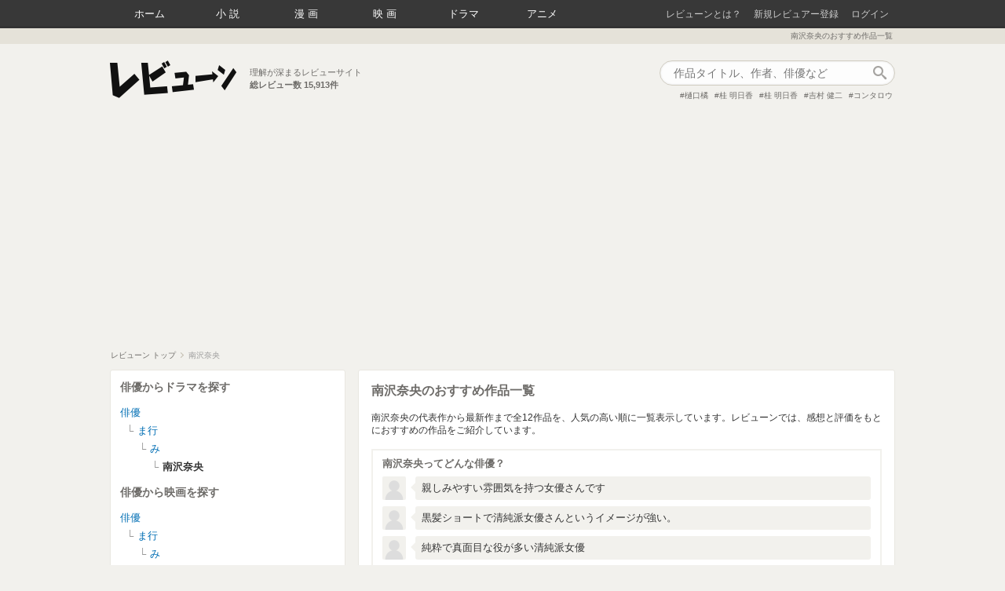

--- FILE ---
content_type: text/html; charset=utf-8
request_url: https://reviewne.jp/people/137
body_size: 17836
content:
<!DOCTYPE html><html lang="ja"><head><meta content="text/html; charset=utf-8" http-equiv="Content-Type" />
<script type="text/javascript">window.NREUM||(NREUM={});NREUM.info={"beacon":"bam.nr-data.net","errorBeacon":"bam.nr-data.net","licenseKey":"69830d3781","applicationID":"7536326","transactionName":"cloNEBdWXlQGRUkHWF9BBgoRSh1RDVMDHA==","queueTime":0,"applicationTime":731,"agent":""}</script>
<script type="text/javascript">(window.NREUM||(NREUM={})).init={ajax:{deny_list:["bam.nr-data.net"]}};(window.NREUM||(NREUM={})).loader_config={licenseKey:"69830d3781",applicationID:"7536326",browserID:"7536333"};;/*! For license information please see nr-loader-rum-1.302.0.min.js.LICENSE.txt */
(()=>{var e,t,r={122:(e,t,r)=>{"use strict";r.d(t,{a:()=>i});var n=r(944);function i(e,t){try{if(!e||"object"!=typeof e)return(0,n.R)(3);if(!t||"object"!=typeof t)return(0,n.R)(4);const r=Object.create(Object.getPrototypeOf(t),Object.getOwnPropertyDescriptors(t)),a=0===Object.keys(r).length?e:r;for(let o in a)if(void 0!==e[o])try{if(null===e[o]){r[o]=null;continue}Array.isArray(e[o])&&Array.isArray(t[o])?r[o]=Array.from(new Set([...e[o],...t[o]])):"object"==typeof e[o]&&"object"==typeof t[o]?r[o]=i(e[o],t[o]):r[o]=e[o]}catch(e){r[o]||(0,n.R)(1,e)}return r}catch(e){(0,n.R)(2,e)}}},154:(e,t,r)=>{"use strict";r.d(t,{OF:()=>c,RI:()=>i,WN:()=>u,bv:()=>a,gm:()=>o,mw:()=>s,sb:()=>d});var n=r(863);const i="undefined"!=typeof window&&!!window.document,a="undefined"!=typeof WorkerGlobalScope&&("undefined"!=typeof self&&self instanceof WorkerGlobalScope&&self.navigator instanceof WorkerNavigator||"undefined"!=typeof globalThis&&globalThis instanceof WorkerGlobalScope&&globalThis.navigator instanceof WorkerNavigator),o=i?window:"undefined"!=typeof WorkerGlobalScope&&("undefined"!=typeof self&&self instanceof WorkerGlobalScope&&self||"undefined"!=typeof globalThis&&globalThis instanceof WorkerGlobalScope&&globalThis),s=Boolean("hidden"===o?.document?.visibilityState),c=/iPad|iPhone|iPod/.test(o.navigator?.userAgent),d=c&&"undefined"==typeof SharedWorker,u=((()=>{const e=o.navigator?.userAgent?.match(/Firefox[/\s](\d+\.\d+)/);Array.isArray(e)&&e.length>=2&&e[1]})(),Date.now()-(0,n.t)())},163:(e,t,r)=>{"use strict";r.d(t,{j:()=>T});var n=r(384),i=r(741);var a=r(555);r(860).K7.genericEvents;const o="experimental.resources",s="register",c=e=>{if(!e||"string"!=typeof e)return!1;try{document.createDocumentFragment().querySelector(e)}catch{return!1}return!0};var d=r(614),u=r(944),l=r(122);const f="[data-nr-mask]",g=e=>(0,l.a)(e,(()=>{const e={feature_flags:[],experimental:{allow_registered_children:!1,resources:!1},mask_selector:"*",block_selector:"[data-nr-block]",mask_input_options:{color:!1,date:!1,"datetime-local":!1,email:!1,month:!1,number:!1,range:!1,search:!1,tel:!1,text:!1,time:!1,url:!1,week:!1,textarea:!1,select:!1,password:!0}};return{ajax:{deny_list:void 0,block_internal:!0,enabled:!0,autoStart:!0},api:{get allow_registered_children(){return e.feature_flags.includes(s)||e.experimental.allow_registered_children},set allow_registered_children(t){e.experimental.allow_registered_children=t},duplicate_registered_data:!1},distributed_tracing:{enabled:void 0,exclude_newrelic_header:void 0,cors_use_newrelic_header:void 0,cors_use_tracecontext_headers:void 0,allowed_origins:void 0},get feature_flags(){return e.feature_flags},set feature_flags(t){e.feature_flags=t},generic_events:{enabled:!0,autoStart:!0},harvest:{interval:30},jserrors:{enabled:!0,autoStart:!0},logging:{enabled:!0,autoStart:!0},metrics:{enabled:!0,autoStart:!0},obfuscate:void 0,page_action:{enabled:!0},page_view_event:{enabled:!0,autoStart:!0},page_view_timing:{enabled:!0,autoStart:!0},performance:{capture_marks:!1,capture_measures:!1,capture_detail:!0,resources:{get enabled(){return e.feature_flags.includes(o)||e.experimental.resources},set enabled(t){e.experimental.resources=t},asset_types:[],first_party_domains:[],ignore_newrelic:!0}},privacy:{cookies_enabled:!0},proxy:{assets:void 0,beacon:void 0},session:{expiresMs:d.wk,inactiveMs:d.BB},session_replay:{autoStart:!0,enabled:!1,preload:!1,sampling_rate:10,error_sampling_rate:100,collect_fonts:!1,inline_images:!1,fix_stylesheets:!0,mask_all_inputs:!0,get mask_text_selector(){return e.mask_selector},set mask_text_selector(t){c(t)?e.mask_selector="".concat(t,",").concat(f):""===t||null===t?e.mask_selector=f:(0,u.R)(5,t)},get block_class(){return"nr-block"},get ignore_class(){return"nr-ignore"},get mask_text_class(){return"nr-mask"},get block_selector(){return e.block_selector},set block_selector(t){c(t)?e.block_selector+=",".concat(t):""!==t&&(0,u.R)(6,t)},get mask_input_options(){return e.mask_input_options},set mask_input_options(t){t&&"object"==typeof t?e.mask_input_options={...t,password:!0}:(0,u.R)(7,t)}},session_trace:{enabled:!0,autoStart:!0},soft_navigations:{enabled:!0,autoStart:!0},spa:{enabled:!0,autoStart:!0},ssl:void 0,user_actions:{enabled:!0,elementAttributes:["id","className","tagName","type"]}}})());var p=r(154),m=r(324);let h=0;const v={buildEnv:m.F3,distMethod:m.Xs,version:m.xv,originTime:p.WN},b={appMetadata:{},customTransaction:void 0,denyList:void 0,disabled:!1,harvester:void 0,isolatedBacklog:!1,isRecording:!1,loaderType:void 0,maxBytes:3e4,obfuscator:void 0,onerror:void 0,ptid:void 0,releaseIds:{},session:void 0,timeKeeper:void 0,registeredEntities:[],jsAttributesMetadata:{bytes:0},get harvestCount(){return++h}},y=e=>{const t=(0,l.a)(e,b),r=Object.keys(v).reduce((e,t)=>(e[t]={value:v[t],writable:!1,configurable:!0,enumerable:!0},e),{});return Object.defineProperties(t,r)};var _=r(701);const w=e=>{const t=e.startsWith("http");e+="/",r.p=t?e:"https://"+e};var x=r(836),k=r(241);const S={accountID:void 0,trustKey:void 0,agentID:void 0,licenseKey:void 0,applicationID:void 0,xpid:void 0},A=e=>(0,l.a)(e,S),R=new Set;function T(e,t={},r,o){let{init:s,info:c,loader_config:d,runtime:u={},exposed:l=!0}=t;if(!c){const e=(0,n.pV)();s=e.init,c=e.info,d=e.loader_config}e.init=g(s||{}),e.loader_config=A(d||{}),c.jsAttributes??={},p.bv&&(c.jsAttributes.isWorker=!0),e.info=(0,a.D)(c);const f=e.init,m=[c.beacon,c.errorBeacon];R.has(e.agentIdentifier)||(f.proxy.assets&&(w(f.proxy.assets),m.push(f.proxy.assets)),f.proxy.beacon&&m.push(f.proxy.beacon),e.beacons=[...m],function(e){const t=(0,n.pV)();Object.getOwnPropertyNames(i.W.prototype).forEach(r=>{const n=i.W.prototype[r];if("function"!=typeof n||"constructor"===n)return;let a=t[r];e[r]&&!1!==e.exposed&&"micro-agent"!==e.runtime?.loaderType&&(t[r]=(...t)=>{const n=e[r](...t);return a?a(...t):n})})}(e),(0,n.US)("activatedFeatures",_.B),e.runSoftNavOverSpa&&=!0===f.soft_navigations.enabled&&f.feature_flags.includes("soft_nav")),u.denyList=[...f.ajax.deny_list||[],...f.ajax.block_internal?m:[]],u.ptid=e.agentIdentifier,u.loaderType=r,e.runtime=y(u),R.has(e.agentIdentifier)||(e.ee=x.ee.get(e.agentIdentifier),e.exposed=l,(0,k.W)({agentIdentifier:e.agentIdentifier,drained:!!_.B?.[e.agentIdentifier],type:"lifecycle",name:"initialize",feature:void 0,data:e.config})),R.add(e.agentIdentifier)}},234:(e,t,r)=>{"use strict";r.d(t,{W:()=>a});var n=r(836),i=r(687);class a{constructor(e,t){this.agentIdentifier=e,this.ee=n.ee.get(e),this.featureName=t,this.blocked=!1}deregisterDrain(){(0,i.x3)(this.agentIdentifier,this.featureName)}}},241:(e,t,r)=>{"use strict";r.d(t,{W:()=>a});var n=r(154);const i="newrelic";function a(e={}){try{n.gm.dispatchEvent(new CustomEvent(i,{detail:e}))}catch(e){}}},261:(e,t,r)=>{"use strict";r.d(t,{$9:()=>d,BL:()=>s,CH:()=>g,Dl:()=>_,Fw:()=>y,PA:()=>h,Pl:()=>n,Tb:()=>l,U2:()=>a,V1:()=>k,Wb:()=>x,bt:()=>b,cD:()=>v,d3:()=>w,dT:()=>c,eY:()=>p,fF:()=>f,hG:()=>i,k6:()=>o,nb:()=>m,o5:()=>u});const n="api-",i="addPageAction",a="addToTrace",o="addRelease",s="finished",c="interaction",d="log",u="noticeError",l="pauseReplay",f="recordCustomEvent",g="recordReplay",p="register",m="setApplicationVersion",h="setCurrentRouteName",v="setCustomAttribute",b="setErrorHandler",y="setPageViewName",_="setUserId",w="start",x="wrapLogger",k="measure"},289:(e,t,r)=>{"use strict";r.d(t,{GG:()=>a,Qr:()=>s,sB:()=>o});var n=r(878);function i(){return"undefined"==typeof document||"complete"===document.readyState}function a(e,t){if(i())return e();(0,n.sp)("load",e,t)}function o(e){if(i())return e();(0,n.DD)("DOMContentLoaded",e)}function s(e){if(i())return e();(0,n.sp)("popstate",e)}},324:(e,t,r)=>{"use strict";r.d(t,{F3:()=>i,Xs:()=>a,xv:()=>n});const n="1.302.0",i="PROD",a="CDN"},374:(e,t,r)=>{r.nc=(()=>{try{return document?.currentScript?.nonce}catch(e){}return""})()},384:(e,t,r)=>{"use strict";r.d(t,{NT:()=>o,US:()=>u,Zm:()=>s,bQ:()=>d,dV:()=>c,pV:()=>l});var n=r(154),i=r(863),a=r(910);const o={beacon:"bam.nr-data.net",errorBeacon:"bam.nr-data.net"};function s(){return n.gm.NREUM||(n.gm.NREUM={}),void 0===n.gm.newrelic&&(n.gm.newrelic=n.gm.NREUM),n.gm.NREUM}function c(){let e=s();return e.o||(e.o={ST:n.gm.setTimeout,SI:n.gm.setImmediate||n.gm.setInterval,CT:n.gm.clearTimeout,XHR:n.gm.XMLHttpRequest,REQ:n.gm.Request,EV:n.gm.Event,PR:n.gm.Promise,MO:n.gm.MutationObserver,FETCH:n.gm.fetch,WS:n.gm.WebSocket},(0,a.i)(...Object.values(e.o))),e}function d(e,t){let r=s();r.initializedAgents??={},t.initializedAt={ms:(0,i.t)(),date:new Date},r.initializedAgents[e]=t}function u(e,t){s()[e]=t}function l(){return function(){let e=s();const t=e.info||{};e.info={beacon:o.beacon,errorBeacon:o.errorBeacon,...t}}(),function(){let e=s();const t=e.init||{};e.init={...t}}(),c(),function(){let e=s();const t=e.loader_config||{};e.loader_config={...t}}(),s()}},389:(e,t,r)=>{"use strict";function n(e,t=500,r={}){const n=r?.leading||!1;let i;return(...r)=>{n&&void 0===i&&(e.apply(this,r),i=setTimeout(()=>{i=clearTimeout(i)},t)),n||(clearTimeout(i),i=setTimeout(()=>{e.apply(this,r)},t))}}function i(e){let t=!1;return(...r)=>{t||(t=!0,e.apply(this,r))}}r.d(t,{J:()=>i,s:()=>n})},555:(e,t,r)=>{"use strict";r.d(t,{D:()=>s,f:()=>o});var n=r(384),i=r(122);const a={beacon:n.NT.beacon,errorBeacon:n.NT.errorBeacon,licenseKey:void 0,applicationID:void 0,sa:void 0,queueTime:void 0,applicationTime:void 0,ttGuid:void 0,user:void 0,account:void 0,product:void 0,extra:void 0,jsAttributes:{},userAttributes:void 0,atts:void 0,transactionName:void 0,tNamePlain:void 0};function o(e){try{return!!e.licenseKey&&!!e.errorBeacon&&!!e.applicationID}catch(e){return!1}}const s=e=>(0,i.a)(e,a)},566:(e,t,r)=>{"use strict";r.d(t,{LA:()=>s,bz:()=>o});var n=r(154);const i="xxxxxxxx-xxxx-4xxx-yxxx-xxxxxxxxxxxx";function a(e,t){return e?15&e[t]:16*Math.random()|0}function o(){const e=n.gm?.crypto||n.gm?.msCrypto;let t,r=0;return e&&e.getRandomValues&&(t=e.getRandomValues(new Uint8Array(30))),i.split("").map(e=>"x"===e?a(t,r++).toString(16):"y"===e?(3&a()|8).toString(16):e).join("")}function s(e){const t=n.gm?.crypto||n.gm?.msCrypto;let r,i=0;t&&t.getRandomValues&&(r=t.getRandomValues(new Uint8Array(e)));const o=[];for(var s=0;s<e;s++)o.push(a(r,i++).toString(16));return o.join("")}},606:(e,t,r)=>{"use strict";r.d(t,{i:()=>a});var n=r(908);a.on=o;var i=a.handlers={};function a(e,t,r,a){o(a||n.d,i,e,t,r)}function o(e,t,r,i,a){a||(a="feature"),e||(e=n.d);var o=t[a]=t[a]||{};(o[r]=o[r]||[]).push([e,i])}},607:(e,t,r)=>{"use strict";r.d(t,{W:()=>n});const n=(0,r(566).bz)()},614:(e,t,r)=>{"use strict";r.d(t,{BB:()=>o,H3:()=>n,g:()=>d,iL:()=>c,tS:()=>s,uh:()=>i,wk:()=>a});const n="NRBA",i="SESSION",a=144e5,o=18e5,s={STARTED:"session-started",PAUSE:"session-pause",RESET:"session-reset",RESUME:"session-resume",UPDATE:"session-update"},c={SAME_TAB:"same-tab",CROSS_TAB:"cross-tab"},d={OFF:0,FULL:1,ERROR:2}},630:(e,t,r)=>{"use strict";r.d(t,{T:()=>n});const n=r(860).K7.pageViewEvent},646:(e,t,r)=>{"use strict";r.d(t,{y:()=>n});class n{constructor(e){this.contextId=e}}},687:(e,t,r)=>{"use strict";r.d(t,{Ak:()=>d,Ze:()=>f,x3:()=>u});var n=r(241),i=r(836),a=r(606),o=r(860),s=r(646);const c={};function d(e,t){const r={staged:!1,priority:o.P3[t]||0};l(e),c[e].get(t)||c[e].set(t,r)}function u(e,t){e&&c[e]&&(c[e].get(t)&&c[e].delete(t),p(e,t,!1),c[e].size&&g(e))}function l(e){if(!e)throw new Error("agentIdentifier required");c[e]||(c[e]=new Map)}function f(e="",t="feature",r=!1){if(l(e),!e||!c[e].get(t)||r)return p(e,t);c[e].get(t).staged=!0,g(e)}function g(e){const t=Array.from(c[e]);t.every(([e,t])=>t.staged)&&(t.sort((e,t)=>e[1].priority-t[1].priority),t.forEach(([t])=>{c[e].delete(t),p(e,t)}))}function p(e,t,r=!0){const o=e?i.ee.get(e):i.ee,c=a.i.handlers;if(!o.aborted&&o.backlog&&c){if((0,n.W)({agentIdentifier:e,type:"lifecycle",name:"drain",feature:t}),r){const e=o.backlog[t],r=c[t];if(r){for(let t=0;e&&t<e.length;++t)m(e[t],r);Object.entries(r).forEach(([e,t])=>{Object.values(t||{}).forEach(t=>{t[0]?.on&&t[0]?.context()instanceof s.y&&t[0].on(e,t[1])})})}}o.isolatedBacklog||delete c[t],o.backlog[t]=null,o.emit("drain-"+t,[])}}function m(e,t){var r=e[1];Object.values(t[r]||{}).forEach(t=>{var r=e[0];if(t[0]===r){var n=t[1],i=e[3],a=e[2];n.apply(i,a)}})}},699:(e,t,r)=>{"use strict";r.d(t,{It:()=>a,KC:()=>s,No:()=>i,qh:()=>o});var n=r(860);const i=16e3,a=1e6,o="SESSION_ERROR",s={[n.K7.logging]:!0,[n.K7.genericEvents]:!1,[n.K7.jserrors]:!1,[n.K7.ajax]:!1}},701:(e,t,r)=>{"use strict";r.d(t,{B:()=>a,t:()=>o});var n=r(241);const i=new Set,a={};function o(e,t){const r=t.agentIdentifier;a[r]??={},e&&"object"==typeof e&&(i.has(r)||(t.ee.emit("rumresp",[e]),a[r]=e,i.add(r),(0,n.W)({agentIdentifier:r,loaded:!0,drained:!0,type:"lifecycle",name:"load",feature:void 0,data:e})))}},741:(e,t,r)=>{"use strict";r.d(t,{W:()=>a});var n=r(944),i=r(261);class a{#e(e,...t){if(this[e]!==a.prototype[e])return this[e](...t);(0,n.R)(35,e)}addPageAction(e,t){return this.#e(i.hG,e,t)}register(e){return this.#e(i.eY,e)}recordCustomEvent(e,t){return this.#e(i.fF,e,t)}setPageViewName(e,t){return this.#e(i.Fw,e,t)}setCustomAttribute(e,t,r){return this.#e(i.cD,e,t,r)}noticeError(e,t){return this.#e(i.o5,e,t)}setUserId(e){return this.#e(i.Dl,e)}setApplicationVersion(e){return this.#e(i.nb,e)}setErrorHandler(e){return this.#e(i.bt,e)}addRelease(e,t){return this.#e(i.k6,e,t)}log(e,t){return this.#e(i.$9,e,t)}start(){return this.#e(i.d3)}finished(e){return this.#e(i.BL,e)}recordReplay(){return this.#e(i.CH)}pauseReplay(){return this.#e(i.Tb)}addToTrace(e){return this.#e(i.U2,e)}setCurrentRouteName(e){return this.#e(i.PA,e)}interaction(e){return this.#e(i.dT,e)}wrapLogger(e,t,r){return this.#e(i.Wb,e,t,r)}measure(e,t){return this.#e(i.V1,e,t)}}},773:(e,t,r)=>{"use strict";r.d(t,{z_:()=>a,XG:()=>s,TZ:()=>n,rs:()=>i,xV:()=>o});r(154),r(566),r(384);const n=r(860).K7.metrics,i="sm",a="cm",o="storeSupportabilityMetrics",s="storeEventMetrics"},782:(e,t,r)=>{"use strict";r.d(t,{T:()=>n});const n=r(860).K7.pageViewTiming},836:(e,t,r)=>{"use strict";r.d(t,{P:()=>s,ee:()=>c});var n=r(384),i=r(990),a=r(646),o=r(607);const s="nr@context:".concat(o.W),c=function e(t,r){var n={},o={},u={},l=!1;try{l=16===r.length&&d.initializedAgents?.[r]?.runtime.isolatedBacklog}catch(e){}var f={on:p,addEventListener:p,removeEventListener:function(e,t){var r=n[e];if(!r)return;for(var i=0;i<r.length;i++)r[i]===t&&r.splice(i,1)},emit:function(e,r,n,i,a){!1!==a&&(a=!0);if(c.aborted&&!i)return;t&&a&&t.emit(e,r,n);var s=g(n);m(e).forEach(e=>{e.apply(s,r)});var d=v()[o[e]];d&&d.push([f,e,r,s]);return s},get:h,listeners:m,context:g,buffer:function(e,t){const r=v();if(t=t||"feature",f.aborted)return;Object.entries(e||{}).forEach(([e,n])=>{o[n]=t,t in r||(r[t]=[])})},abort:function(){f._aborted=!0,Object.keys(f.backlog).forEach(e=>{delete f.backlog[e]})},isBuffering:function(e){return!!v()[o[e]]},debugId:r,backlog:l?{}:t&&"object"==typeof t.backlog?t.backlog:{},isolatedBacklog:l};return Object.defineProperty(f,"aborted",{get:()=>{let e=f._aborted||!1;return e||(t&&(e=t.aborted),e)}}),f;function g(e){return e&&e instanceof a.y?e:e?(0,i.I)(e,s,()=>new a.y(s)):new a.y(s)}function p(e,t){n[e]=m(e).concat(t)}function m(e){return n[e]||[]}function h(t){return u[t]=u[t]||e(f,t)}function v(){return f.backlog}}(void 0,"globalEE"),d=(0,n.Zm)();d.ee||(d.ee=c)},843:(e,t,r)=>{"use strict";r.d(t,{u:()=>i});var n=r(878);function i(e,t=!1,r,i){(0,n.DD)("visibilitychange",function(){if(t)return void("hidden"===document.visibilityState&&e());e(document.visibilityState)},r,i)}},860:(e,t,r)=>{"use strict";r.d(t,{$J:()=>u,K7:()=>c,P3:()=>d,XX:()=>i,Yy:()=>s,df:()=>a,qY:()=>n,v4:()=>o});const n="events",i="jserrors",a="browser/blobs",o="rum",s="browser/logs",c={ajax:"ajax",genericEvents:"generic_events",jserrors:i,logging:"logging",metrics:"metrics",pageAction:"page_action",pageViewEvent:"page_view_event",pageViewTiming:"page_view_timing",sessionReplay:"session_replay",sessionTrace:"session_trace",softNav:"soft_navigations",spa:"spa"},d={[c.pageViewEvent]:1,[c.pageViewTiming]:2,[c.metrics]:3,[c.jserrors]:4,[c.spa]:5,[c.ajax]:6,[c.sessionTrace]:7,[c.softNav]:8,[c.sessionReplay]:9,[c.logging]:10,[c.genericEvents]:11},u={[c.pageViewEvent]:o,[c.pageViewTiming]:n,[c.ajax]:n,[c.spa]:n,[c.softNav]:n,[c.metrics]:i,[c.jserrors]:i,[c.sessionTrace]:a,[c.sessionReplay]:a,[c.logging]:s,[c.genericEvents]:"ins"}},863:(e,t,r)=>{"use strict";function n(){return Math.floor(performance.now())}r.d(t,{t:()=>n})},878:(e,t,r)=>{"use strict";function n(e,t){return{capture:e,passive:!1,signal:t}}function i(e,t,r=!1,i){window.addEventListener(e,t,n(r,i))}function a(e,t,r=!1,i){document.addEventListener(e,t,n(r,i))}r.d(t,{DD:()=>a,jT:()=>n,sp:()=>i})},908:(e,t,r)=>{"use strict";r.d(t,{d:()=>n,p:()=>i});var n=r(836).ee.get("handle");function i(e,t,r,i,a){a?(a.buffer([e],i),a.emit(e,t,r)):(n.buffer([e],i),n.emit(e,t,r))}},910:(e,t,r)=>{"use strict";r.d(t,{i:()=>a});var n=r(944);const i=new Map;function a(...e){return e.every(e=>{if(i.has(e))return i.get(e);const t="function"==typeof e&&e.toString().includes("[native code]");return t||(0,n.R)(64,e?.name||e?.toString()),i.set(e,t),t})}},944:(e,t,r)=>{"use strict";r.d(t,{R:()=>i});var n=r(241);function i(e,t){"function"==typeof console.debug&&(console.debug("New Relic Warning: https://github.com/newrelic/newrelic-browser-agent/blob/main/docs/warning-codes.md#".concat(e),t),(0,n.W)({agentIdentifier:null,drained:null,type:"data",name:"warn",feature:"warn",data:{code:e,secondary:t}}))}},990:(e,t,r)=>{"use strict";r.d(t,{I:()=>i});var n=Object.prototype.hasOwnProperty;function i(e,t,r){if(n.call(e,t))return e[t];var i=r();if(Object.defineProperty&&Object.keys)try{return Object.defineProperty(e,t,{value:i,writable:!0,enumerable:!1}),i}catch(e){}return e[t]=i,i}}},n={};function i(e){var t=n[e];if(void 0!==t)return t.exports;var a=n[e]={exports:{}};return r[e](a,a.exports,i),a.exports}i.m=r,i.d=(e,t)=>{for(var r in t)i.o(t,r)&&!i.o(e,r)&&Object.defineProperty(e,r,{enumerable:!0,get:t[r]})},i.f={},i.e=e=>Promise.all(Object.keys(i.f).reduce((t,r)=>(i.f[r](e,t),t),[])),i.u=e=>"nr-rum-1.302.0.min.js",i.o=(e,t)=>Object.prototype.hasOwnProperty.call(e,t),e={},t="NRBA-1.302.0.PROD:",i.l=(r,n,a,o)=>{if(e[r])e[r].push(n);else{var s,c;if(void 0!==a)for(var d=document.getElementsByTagName("script"),u=0;u<d.length;u++){var l=d[u];if(l.getAttribute("src")==r||l.getAttribute("data-webpack")==t+a){s=l;break}}if(!s){c=!0;var f={296:"sha512-wOb3n9Oo7XFlPj8/eeDjhAZxpAcaDdsBkC//L8axozi0po4wdPEJ2ECVlu9KEBVFgfQVL0TCY6kPzr0KcVfkBQ=="};(s=document.createElement("script")).charset="utf-8",i.nc&&s.setAttribute("nonce",i.nc),s.setAttribute("data-webpack",t+a),s.src=r,0!==s.src.indexOf(window.location.origin+"/")&&(s.crossOrigin="anonymous"),f[o]&&(s.integrity=f[o])}e[r]=[n];var g=(t,n)=>{s.onerror=s.onload=null,clearTimeout(p);var i=e[r];if(delete e[r],s.parentNode&&s.parentNode.removeChild(s),i&&i.forEach(e=>e(n)),t)return t(n)},p=setTimeout(g.bind(null,void 0,{type:"timeout",target:s}),12e4);s.onerror=g.bind(null,s.onerror),s.onload=g.bind(null,s.onload),c&&document.head.appendChild(s)}},i.r=e=>{"undefined"!=typeof Symbol&&Symbol.toStringTag&&Object.defineProperty(e,Symbol.toStringTag,{value:"Module"}),Object.defineProperty(e,"__esModule",{value:!0})},i.p="https://js-agent.newrelic.com/",(()=>{var e={374:0,840:0};i.f.j=(t,r)=>{var n=i.o(e,t)?e[t]:void 0;if(0!==n)if(n)r.push(n[2]);else{var a=new Promise((r,i)=>n=e[t]=[r,i]);r.push(n[2]=a);var o=i.p+i.u(t),s=new Error;i.l(o,r=>{if(i.o(e,t)&&(0!==(n=e[t])&&(e[t]=void 0),n)){var a=r&&("load"===r.type?"missing":r.type),o=r&&r.target&&r.target.src;s.message="Loading chunk "+t+" failed.\n("+a+": "+o+")",s.name="ChunkLoadError",s.type=a,s.request=o,n[1](s)}},"chunk-"+t,t)}};var t=(t,r)=>{var n,a,[o,s,c]=r,d=0;if(o.some(t=>0!==e[t])){for(n in s)i.o(s,n)&&(i.m[n]=s[n]);if(c)c(i)}for(t&&t(r);d<o.length;d++)a=o[d],i.o(e,a)&&e[a]&&e[a][0](),e[a]=0},r=self["webpackChunk:NRBA-1.302.0.PROD"]=self["webpackChunk:NRBA-1.302.0.PROD"]||[];r.forEach(t.bind(null,0)),r.push=t.bind(null,r.push.bind(r))})(),(()=>{"use strict";i(374);var e=i(566),t=i(741);class r extends t.W{agentIdentifier=(0,e.LA)(16)}var n=i(860);const a=Object.values(n.K7);var o=i(163);var s=i(908),c=i(863),d=i(261),u=i(241),l=i(944),f=i(701),g=i(773);function p(e,t,i,a){const o=a||i;!o||o[e]&&o[e]!==r.prototype[e]||(o[e]=function(){(0,s.p)(g.xV,["API/"+e+"/called"],void 0,n.K7.metrics,i.ee),(0,u.W)({agentIdentifier:i.agentIdentifier,drained:!!f.B?.[i.agentIdentifier],type:"data",name:"api",feature:d.Pl+e,data:{}});try{return t.apply(this,arguments)}catch(e){(0,l.R)(23,e)}})}function m(e,t,r,n,i){const a=e.info;null===r?delete a.jsAttributes[t]:a.jsAttributes[t]=r,(i||null===r)&&(0,s.p)(d.Pl+n,[(0,c.t)(),t,r],void 0,"session",e.ee)}var h=i(687),v=i(234),b=i(289),y=i(154),_=i(384);const w=e=>y.RI&&!0===e?.privacy.cookies_enabled;function x(e){return!!(0,_.dV)().o.MO&&w(e)&&!0===e?.session_trace.enabled}var k=i(389),S=i(699);class A extends v.W{constructor(e,t){super(e.agentIdentifier,t),this.agentRef=e,this.abortHandler=void 0,this.featAggregate=void 0,this.onAggregateImported=void 0,this.deferred=Promise.resolve(),!1===e.init[this.featureName].autoStart?this.deferred=new Promise((t,r)=>{this.ee.on("manual-start-all",(0,k.J)(()=>{(0,h.Ak)(e.agentIdentifier,this.featureName),t()}))}):(0,h.Ak)(e.agentIdentifier,t)}importAggregator(e,t,r={}){if(this.featAggregate)return;let n;this.onAggregateImported=new Promise(e=>{n=e});const a=async()=>{let a;await this.deferred;try{if(w(e.init)){const{setupAgentSession:t}=await i.e(296).then(i.bind(i,305));a=t(e)}}catch(e){(0,l.R)(20,e),this.ee.emit("internal-error",[e]),(0,s.p)(S.qh,[e],void 0,this.featureName,this.ee)}try{if(!this.#t(this.featureName,a,e.init))return(0,h.Ze)(this.agentIdentifier,this.featureName),void n(!1);const{Aggregate:i}=await t();this.featAggregate=new i(e,r),e.runtime.harvester.initializedAggregates.push(this.featAggregate),n(!0)}catch(e){(0,l.R)(34,e),this.abortHandler?.(),(0,h.Ze)(this.agentIdentifier,this.featureName,!0),n(!1),this.ee&&this.ee.abort()}};y.RI?(0,b.GG)(()=>a(),!0):a()}#t(e,t,r){if(this.blocked)return!1;switch(e){case n.K7.sessionReplay:return x(r)&&!!t;case n.K7.sessionTrace:return!!t;default:return!0}}}var R=i(630),T=i(614);class E extends A{static featureName=R.T;constructor(e){var t;super(e,R.T),this.setupInspectionEvents(e.agentIdentifier),t=e,p(d.Fw,function(e,r){"string"==typeof e&&("/"!==e.charAt(0)&&(e="/"+e),t.runtime.customTransaction=(r||"http://custom.transaction")+e,(0,s.p)(d.Pl+d.Fw,[(0,c.t)()],void 0,void 0,t.ee))},t),this.ee.on("api-send-rum",(e,t)=>(0,s.p)("send-rum",[e,t],void 0,this.featureName,this.ee)),this.importAggregator(e,()=>i.e(296).then(i.bind(i,108)))}setupInspectionEvents(e){const t=(t,r)=>{t&&(0,u.W)({agentIdentifier:e,timeStamp:t.timeStamp,loaded:"complete"===t.target.readyState,type:"window",name:r,data:t.target.location+""})};(0,b.sB)(e=>{t(e,"DOMContentLoaded")}),(0,b.GG)(e=>{t(e,"load")}),(0,b.Qr)(e=>{t(e,"navigate")}),this.ee.on(T.tS.UPDATE,(t,r)=>{(0,u.W)({agentIdentifier:e,type:"lifecycle",name:"session",data:r})})}}var N=i(843),j=i(878),I=i(782);class O extends A{static featureName=I.T;constructor(e){super(e,I.T),y.RI&&((0,N.u)(()=>(0,s.p)("docHidden",[(0,c.t)()],void 0,I.T,this.ee),!0),(0,j.sp)("pagehide",()=>(0,s.p)("winPagehide",[(0,c.t)()],void 0,I.T,this.ee)),this.importAggregator(e,()=>i.e(296).then(i.bind(i,350))))}}class P extends A{static featureName=g.TZ;constructor(e){super(e,g.TZ),y.RI&&document.addEventListener("securitypolicyviolation",e=>{(0,s.p)(g.xV,["Generic/CSPViolation/Detected"],void 0,this.featureName,this.ee)}),this.importAggregator(e,()=>i.e(296).then(i.bind(i,623)))}}new class extends r{constructor(e){var t;(super(),y.gm)?(this.features={},(0,_.bQ)(this.agentIdentifier,this),this.desiredFeatures=new Set(e.features||[]),this.desiredFeatures.add(E),this.runSoftNavOverSpa=[...this.desiredFeatures].some(e=>e.featureName===n.K7.softNav),(0,o.j)(this,e,e.loaderType||"agent"),t=this,p(d.cD,function(e,r,n=!1){if("string"==typeof e){if(["string","number","boolean"].includes(typeof r)||null===r)return m(t,e,r,d.cD,n);(0,l.R)(40,typeof r)}else(0,l.R)(39,typeof e)},t),function(e){p(d.Dl,function(t){if("string"==typeof t||null===t)return m(e,"enduser.id",t,d.Dl,!0);(0,l.R)(41,typeof t)},e)}(this),function(e){p(d.nb,function(t){if("string"==typeof t||null===t)return m(e,"application.version",t,d.nb,!1);(0,l.R)(42,typeof t)},e)}(this),function(e){p(d.d3,function(){e.ee.emit("manual-start-all")},e)}(this),this.run()):(0,l.R)(21)}get config(){return{info:this.info,init:this.init,loader_config:this.loader_config,runtime:this.runtime}}get api(){return this}run(){try{const e=function(e){const t={};return a.forEach(r=>{t[r]=!!e[r]?.enabled}),t}(this.init),t=[...this.desiredFeatures];t.sort((e,t)=>n.P3[e.featureName]-n.P3[t.featureName]),t.forEach(t=>{if(!e[t.featureName]&&t.featureName!==n.K7.pageViewEvent)return;if(this.runSoftNavOverSpa&&t.featureName===n.K7.spa)return;if(!this.runSoftNavOverSpa&&t.featureName===n.K7.softNav)return;const r=function(e){switch(e){case n.K7.ajax:return[n.K7.jserrors];case n.K7.sessionTrace:return[n.K7.ajax,n.K7.pageViewEvent];case n.K7.sessionReplay:return[n.K7.sessionTrace];case n.K7.pageViewTiming:return[n.K7.pageViewEvent];default:return[]}}(t.featureName).filter(e=>!(e in this.features));r.length>0&&(0,l.R)(36,{targetFeature:t.featureName,missingDependencies:r}),this.features[t.featureName]=new t(this)})}catch(e){(0,l.R)(22,e);for(const e in this.features)this.features[e].abortHandler?.();const t=(0,_.Zm)();delete t.initializedAgents[this.agentIdentifier]?.features,delete this.sharedAggregator;return t.ee.get(this.agentIdentifier).abort(),!1}}}({features:[E,O,P],loaderType:"lite"})})()})();</script><title>南沢奈央のおすすめ作品一覧 | レビューン</title>
<meta name="description" content="「大奥～誕生[有功・家光篇]」「素敵な選TAXI」「赤い糸」等、南沢奈央の代表作から最新作まで全12作品を、人気の高い順に一覧表示しています。レビューンでは、感想と評価をもとにおすすめの作品をご紹介しています。" />
<meta name="keywords" content="南沢奈央,おすすめ,感想,評価,レビュー,レビューン" />
<link rel="canonical" href="https://reviewne.jp/people/137" />
<meta property="fb:app_id" content="356076707847271" /><link rel="stylesheet" media="all" href="https://assets.type-bee.co.jp/assets/reviewnejp/desktop/application-88476f02ed14fb91c4f767a5245651fd914e6fc58d8b6951f426d4905c3f841f.css" /><script src="https://assets.type-bee.co.jp/assets/reviewnejp/desktop/application-470285a5a1cb12050a578842646d95e7854122a04697ed55e99c3467113c1dbc.js"></script><link rel="shortcut icon" type="image/x-icon" href="https://assets.type-bee.co.jp/assets/reviewnejp/favicon-1f3edc06ae6fe94baf7e6e13c3586ad8679897d59af4c052ee2af5707bb19bdc.ico" /><meta name="csrf-param" content="authenticity_token" />
<meta name="csrf-token" content="TwSdu9tlkEvtGd5S+XVCdmkUa75fDdovvdgRoQEGoBazaOFEZZYFVJr3zMYlg/46w7xh8QaNwllWP3YnEgKKrg==" /><script>(function(i,s,o,g,r,a,m){i['GoogleAnalyticsObject']=r;i[r]=i[r]||function(){
(i[r].q=i[r].q||[]).push(arguments)},i[r].l=1*new Date();a=s.createElement(o),
m=s.getElementsByTagName(o)[0];a.async=1;a.src=g;m.parentNode.insertBefore(a,m)
})(window,document,'script','//www.google-analytics.com/analytics.js','ga');

ga('create', 'UA-38054612-1', 'auto');
ga('send', 'pageview', '/people/137');



</script><script async src="https://pagead2.googlesyndication.com/pagead/js/adsbygoogle.js?client=ca-pub-7248545557599008"
     crossorigin="anonymous"></script>
</head><body data-enabled-markable-read="true" id="contents-page"><div id="wrapper"><header><div class="nav-top-wrapper"><div class="nav-top fixed"><div class="nav-top-inner"><ul class="nav-categories"><li><a class="nav-home" href="/">ホーム</a></li><li><a class="nav-novel" href="/novel">小説</a></li><li><a class="nav-comic" href="/comic">漫画</a></li><li><a class="nav-movie" href="/movie">映画</a></li><li><a class="nav-drama" href="/drama">ドラマ</a></li><li><a class="nav-anime" href="/anime">アニメ</a></li></ul><ul class="nav-menu"><li><a href="/about">レビューンとは？</a></li><li><a href="/users/sign_up">新規レビュアー登録</a></li><li><a href="/sign_in">ログイン</a></li></ul></div></div></div><div class="page-title"><h1>南沢奈央のおすすめ作品一覧</h1></div><div class="header"><div class="header-left"><div class="header-left"><a href="/"><img alt="レビューン" width="162" height="48" src="https://assets.type-bee.co.jp/assets/reviewnejp/desktop/shared/logo-264e50e2827601c6fbc2a1b43bffd40ed6503cf6e869b580b2122c1844aa64eb.png" /></a></div><div class="header-left"><p class="header-title">理解が深まるレビューサイト</p><p class="header-review-count">総レビュー数&nbsp;<span class="bold">15,913件</span></p></div></div><div class="header-right"><div class="keyword-search"><form action="/contents" accept-charset="UTF-8" method="get"><input name="utf8" type="hidden" value="&#x2713;" /><input type="text" name="query" placeholder="作品タイトル、作者、俳優など" /><button name="button" type="submit" class="icon-search">作品検索</button></form></div><ul class="header-tags"><li><a href="/people/67682/comic">樋口橘</a></li><li><a href="/people/60766/comic">桂 明日香</a></li><li><a href="/people/60766">桂 明日香</a></li><li><a href="/people/75970/novel">吉村 健二</a></li><li><a href="/people/87365/comic">コンタロウ</a></li></ul></div></div></header><ol class="breadcrumbs"><li><a href="/"><span>レビューン トップ</span></a></li><li><span>南沢奈央</span></li></ol><div id="contents"><div id="main"><section class="box"><div class="box-unit"><h2 class="heading-primary">南沢奈央のおすすめ作品一覧</h2><p class="lead">南沢奈央の代表作から最新作まで全12作品を、人気の高い順に一覧表示しています。レビューンでは、感想と評価をもとにおすすめの作品をご紹介しています。</p><div class="person-comments"><h3 class="person-comment-heading">南沢奈央ってどんな俳優？</h3><ul class="person-comment-list"><li><div class="content-media-left"><img alt="" width="30" height="30" class="user-avatar" src="https://images.type-bee.co.jp/reviewnejp-production/user_profiles/images/60x60/noimage.gif" /></div><div class="content-media-body"><p class="person-comment-body">親しみやすい雰囲気を持つ女優さんです</p></div></li><li><div class="content-media-left"><img alt="" width="30" height="30" class="user-avatar" src="https://images.type-bee.co.jp/reviewnejp-production/user_profiles/images/60x60/noimage.gif" /></div><div class="content-media-body"><p class="person-comment-body">黒髪ショートで清純派女優さんというイメージが強い。</p></div></li><li><div class="content-media-left"><img alt="" width="30" height="30" class="user-avatar" src="https://images.type-bee.co.jp/reviewnejp-production/user_profiles/images/60x60/noimage.gif" /></div><div class="content-media-body"><p class="person-comment-body">純粋で真面目な役が多い清純派女優</p></div></li></ul></div><div class="search-contents-info"><div class="search-contents-info-item"><p class="page-entries-info">全<span class="bold">12</span>件中&nbsp;1～12件を表示</p></div><div class="search-contents-info-item"><ul class="sort"><li><a onclick="location.href = &#39;/people/137&#39;" class="is-selected" href="javascript:void(0);">人気順</a></li><li><a onclick="location.href = &#39;?sort=new&#39;" class="is-selectable" href="javascript:void(0);">新着感想順</a></li><li><a onclick="location.href = &#39;?sort=buzz&#39;" class="is-selectable" href="javascript:void(0);">感想数順</a></li><li><a onclick="location.href = &#39;?sort=vote&#39;" class="is-selectable" href="javascript:void(0);">評価順</a></li></ul></div></div></div><section class="results-content" data-url="/contents/113644"><div class="content-media-left"><a href="/contents/113644"><div class="content-category-wrapper"><img alt="大奥～誕生[有功・家光篇]" width="120" height="120" src="//images.type-bee.co.jp/reviewnejp-production/product_thumbnails/images/000/828/132/120x120/51xL2cN3y9L.jpg?1468994026" /><span class="category-ribbon drama">ドラマ</span></div></a><dl class="creators results-content-creators"><dt>俳優</dt><dd><a class="js-unlink-detail" href="/people/76">堺雅人</a>､他</dd></dl></div><div class="content-media-body"><div class="results-content-header"><h3 class="results-content-title"><a href="/contents/113644">大奥～誕生[有功・家光篇]</a></h3><dl class="counts results-content-counts"><dt>感想数</dt><dd>1</dd><dt>観た人</dt><dd>2</dd></dl></div><div class="results-content-rating"><span class="rating-star9">4.50</span><span class="rating-average">4.50</span></div><dl class="rating-items results-content-rating-items"><dt>映像</dt><dd>4.00</dd><dt>脚本</dt><dd>4.50</dd><dt>キャスト</dt><dd>4.50</dd><dt>音楽</dt><dd>4.50</dd><dt>演出</dt><dd>4.50</dd></dl><section class="results-content-review"><h4 class="results-content-review-title">歴史ものというより、壮大な純愛ドラマ</h4><p class="results-content-review-body">直球の純愛ドラマこのドラマ、見どころはたくさんあってとても大好きなドラマだったんだけど、私が一番好きだった理由は、個人の自由がほとんど見...</p><div class="review-meta"><ul class="review-meta-left"><li><img alt="たまこ" width="16" height="16" class="user-avatar" src="//images.type-bee.co.jp/reviewnejp-production/user_profiles/images/000/001/021/50x50/_____.png?1454741463" /><span class="nickname">たまこ</span></li></ul><ul class="review-meta-right"><li><span class="value">2340</span><span class="unit">文字</span></li></ul></div></section></div></section><section class="results-content" data-url="/contents/113965"><div class="content-media-left"><a href="/contents/113965"><div class="content-category-wrapper"><img alt="素敵な選TAXI" width="120" height="120" src="//images.type-bee.co.jp/reviewnejp-production/product_thumbnails/images/000/846/937/120x120/51jAYpnalQL.jpg?1469030697" /><span class="category-ribbon drama">ドラマ</span></div></a><dl class="creators results-content-creators"><dt>俳優</dt><dd><a class="js-unlink-detail" href="/people/26003">清野菜名</a>､他</dd></dl></div><div class="content-media-body"><div class="results-content-header"><h3 class="results-content-title"><a href="/contents/113965">素敵な選TAXI</a></h3><dl class="counts results-content-counts"><dt>感想数</dt><dd>1</dd><dt>観た人</dt><dd>1</dd></dl></div><div class="results-content-rating"><span class="rating-star7">3.50</span><span class="rating-average">3.50</span></div><dl class="rating-items results-content-rating-items"><dt>映像</dt><dd>4.50</dd><dt>脚本</dt><dd>3.50</dd><dt>キャスト</dt><dd>4.50</dd><dt>音楽</dt><dd>5.00</dd><dt>演出</dt><dd>3.50</dd></dl><section class="results-content-review"><h4 class="results-content-review-title">オシャレなオープニングも魅力のひとつ！</h4><p class="results-content-review-body">芸人のバカリズムさん監督、脚本作品で竹野内豊のキャスティングってどうなんだろう？と思いましたが、芸人さんとは思えないオシャレなオープニン...</p><div class="review-meta"><ul class="review-meta-left"><li><img alt="そると" width="16" height="16" class="user-avatar" src="//images.type-bee.co.jp/reviewnejp-production/user_profiles/images/000/002/106/50x50/P4200859.JPG?1458712579" /><span class="nickname">そると</span></li></ul><ul class="review-meta-right"><li><span class="value">501</span><span class="unit">文字</span></li></ul></div></section></div></section><section class="results-content" data-url="/contents/53574"><div class="content-media-left"><a href="/contents/53574"><div class="content-category-wrapper"><img alt="赤い糸" width="120" height="120" src="//images.type-bee.co.jp/reviewnejp-production/product_thumbnails/images/000/368/430/120x120/51sVunxUVFL.jpg?1407808462" /><span class="category-ribbon movie">映画</span></div></a><dl class="creators results-content-creators"><dt>監督</dt><dd><a class="js-unlink-detail" href="/people/5045">村上正典</a></dd></dl></div><div class="content-media-body"><div class="results-content-header"><h3 class="results-content-title"><a href="/contents/53574">赤い糸</a></h3><dl class="counts results-content-counts"><dt>感想数</dt><dd>1</dd><dt>観た人</dt><dd>1</dd></dl></div><div class="results-content-rating"><span class="rating-star8">4.00</span><span class="rating-average">4.00</span></div><dl class="rating-items results-content-rating-items"><dt>映像</dt><dd>3.00</dd><dt>脚本</dt><dd>5.00</dd><dt>キャスト</dt><dd>5.00</dd><dt>音楽</dt><dd>3.00</dd><dt>演出</dt><dd>3.00</dd></dl><section class="results-content-review"><h4 class="results-content-review-title">軽い気持ちで観ちゃったら、どエライ目にあったぜ！</h4><p class="results-content-review-body">青春ラブストーリーかと侮っていた。高校生の青春ラブストーリーかと思って何気に見ていたら、中学生だったなんて完全に騙された。「中学生の恋愛...</p><div class="review-meta"><ul class="review-meta-left"><li><img alt="フーコ" width="16" height="16" class="user-avatar" src="//images.type-bee.co.jp/reviewnejp-production/user_profiles/images/000/002/263/50x50/DSCN8855.JPG?1459318104" /><span class="nickname">フーコ</span></li></ul><ul class="review-meta-right"><li><span class="value">1292</span><span class="unit">文字</span></li></ul></div></section></div></section><section class="results-content" data-url="/contents/113074"><div class="content-media-left"><a href="/contents/113074"><div class="content-category-wrapper"><img alt="赤い糸" width="120" height="120" src="//images.type-bee.co.jp/reviewnejp-production/product_thumbnails/images/000/835/951/120x120/313DnQ70rIL.jpg?1469016081" /><span class="category-ribbon drama">ドラマ</span></div></a><dl class="creators results-content-creators"><dt>俳優</dt><dd><a class="js-unlink-detail" href="/people/731">溝端淳平</a>､他</dd></dl></div><div class="content-media-body"><div class="results-content-header"><h3 class="results-content-title"><a href="/contents/113074">赤い糸</a></h3><dl class="counts results-content-counts"><dt>感想数</dt><dd>1</dd><dt>観た人</dt><dd>1</dd></dl></div><div class="results-content-rating"><span class="rating-star9">4.50</span><span class="rating-average">4.50</span></div><dl class="rating-items results-content-rating-items"><dt>映像</dt><dd>4.00</dd><dt>脚本</dt><dd>4.50</dd><dt>キャスト</dt><dd>5.00</dd><dt>音楽</dt><dd>4.00</dd><dt>演出</dt><dd>4.00</dd></dl><section class="results-content-review"><h4 class="results-content-review-title">別れ</h4><p class="results-content-review-body">この作品は社会問題であるDV、薬物、教育、人間関係などを取り上げています。多くのことを題材にしていると何が主張したいのかよくわからなくなり...</p><div class="review-meta"><ul class="review-meta-left"><li><img alt="まみ。、" width="16" height="16" class="user-avatar" src="//images.type-bee.co.jp/reviewnejp-production/user_profiles/images/000/001/143/50x50/image.jpg?1455070199" /><span class="nickname">まみ。、</span></li></ul><ul class="review-meta-right"><li><span class="value">577</span><span class="unit">文字</span></li></ul></div></section></div></section><section class="results-content" data-url="/contents/56215"><div class="content-media-left"><a href="/contents/56215"><div class="content-category-wrapper"><img alt="映画版 マメシバ一郎　フーテンの芝二郎" width="120" height="120" src="//images.type-bee.co.jp/reviewnejp-production/product_thumbnails/images/000/016/585/120x120/5140DIw1h2L.jpg?1407325197" /><span class="category-ribbon movie">映画</span></div></a><dl class="creators results-content-creators"><dt>監督</dt><dd></dd></dl></div><div class="content-media-body"><div class="results-content-header"><h3 class="results-content-title"><a href="/contents/56215">映画版 マメシバ一郎　フーテンの芝二郎</a></h3><dl class="counts results-content-counts"><dt>感想数</dt><dd>0</dd><dt>観た人</dt><dd>0</dd></dl></div><div class="results-content-rating"><span class="rating-star0">0.00</span><span class="rating-average">0.00</span></div><dl class="rating-items results-content-rating-items"><dt>映像</dt><dd>0.00</dd><dt>脚本</dt><dd>0.00</dd><dt>キャスト</dt><dd>0.00</dd><dt>音楽</dt><dd>0.00</dd><dt>演出</dt><dd>0.00</dd></dl></div></section><section class="results-content" data-url="/contents/113007"><div class="content-media-left"><a href="/contents/113007"><div class="content-category-wrapper"><img alt="栞と紙魚子の怪奇事件簿" width="120" height="120" src="//images.type-bee.co.jp/reviewnejp-production/product_thumbnails/images/000/829/858/120x120/51NuhORWMvL.jpg?1470106432" /><span class="category-ribbon drama">ドラマ</span></div></a><dl class="creators results-content-creators"><dt>俳優</dt><dd><a class="js-unlink-detail" href="/people/137">南沢奈央</a>､他</dd></dl></div><div class="content-media-body"><div class="results-content-header"><h3 class="results-content-title"><a href="/contents/113007">栞と紙魚子の怪奇事件簿</a></h3><dl class="counts results-content-counts"><dt>感想数</dt><dd>0</dd><dt>観た人</dt><dd>0</dd></dl></div><div class="results-content-rating"><span class="rating-star0">0.00</span><span class="rating-average">0.00</span></div><dl class="rating-items results-content-rating-items"><dt>映像</dt><dd>0.00</dd><dt>脚本</dt><dd>0.00</dd><dt>キャスト</dt><dd>0.00</dd><dt>音楽</dt><dd>0.00</dd><dt>演出</dt><dd>0.00</dd></dl></div></section><section class="results-content" data-url="/contents/128037"><div class="content-media-left"><a href="/contents/128037"><div class="content-category-wrapper"><img alt="まんまこと～麻之助裁定帳～" width="120" height="120" src="//images.type-bee.co.jp/reviewnejp-production/product_thumbnails/images/000/954/595/120x120/51TNZOgQ7KL.jpg?1469048201" /><span class="category-ribbon drama">ドラマ</span></div></a><dl class="creators results-content-creators"><dt>俳優</dt><dd><a class="js-unlink-detail" href="/people/1807">桐山漣</a>､他</dd></dl></div><div class="content-media-body"><div class="results-content-header"><h3 class="results-content-title"><a href="/contents/128037">まんまこと～麻之助裁定帳～</a></h3><dl class="counts results-content-counts"><dt>感想数</dt><dd>0</dd><dt>観た人</dt><dd>0</dd></dl></div><div class="results-content-rating"><span class="rating-star0">0.00</span><span class="rating-average">0.00</span></div><dl class="rating-items results-content-rating-items"><dt>映像</dt><dd>0.00</dd><dt>脚本</dt><dd>0.00</dd><dt>キャスト</dt><dd>0.00</dd><dt>音楽</dt><dd>0.00</dd><dt>演出</dt><dd>0.00</dd></dl></div></section><section class="results-content" data-url="/contents/53368"><div class="content-media-left"><a href="/contents/53368"><div class="content-category-wrapper"><img alt="シャカリキ！" width="120" height="120" src="//images.type-bee.co.jp/reviewnejp-production/product_thumbnails/images/000/166/914/120x120/51H-Yr6fvOL.jpg?1407411043" /><span class="category-ribbon movie">映画</span></div></a><dl class="creators results-content-creators"><dt>監督</dt><dd><a class="js-unlink-detail" href="/people/152611">大野伸介</a></dd></dl></div><div class="content-media-body"><div class="results-content-header"><h3 class="results-content-title"><a href="/contents/53368">シャカリキ！</a></h3><dl class="counts results-content-counts"><dt>感想数</dt><dd>0</dd><dt>観た人</dt><dd>0</dd></dl></div><div class="results-content-rating"><span class="rating-star0">0.00</span><span class="rating-average">0.00</span></div><dl class="rating-items results-content-rating-items"><dt>映像</dt><dd>0.00</dd><dt>脚本</dt><dd>0.00</dd><dt>キャスト</dt><dd>0.00</dd><dt>音楽</dt><dd>0.00</dd><dt>演出</dt><dd>0.00</dd></dl></div></section><section class="results-content" data-url="/contents/113729"><div class="content-media-left"><a href="/contents/113729"><div class="content-category-wrapper"><img alt="高校入試 シナリオコンプリート版" width="120" height="120" src="//images.type-bee.co.jp/reviewnejp-production/product_thumbnails/images/000/837/615/120x120/51NCRxOcvyL.jpg?1470112094" /><span class="category-ribbon drama">ドラマ</span></div></a><dl class="creators results-content-creators"><dt>俳優</dt><dd><a class="js-unlink-detail" href="/people/376">長澤まさみ</a>､他</dd></dl></div><div class="content-media-body"><div class="results-content-header"><h3 class="results-content-title"><a href="/contents/113729">高校入試 シナリオコンプリート版</a></h3><dl class="counts results-content-counts"><dt>感想数</dt><dd>0</dd><dt>観た人</dt><dd>0</dd></dl></div><div class="results-content-rating"><span class="rating-star0">0.00</span><span class="rating-average">0.00</span></div><dl class="rating-items results-content-rating-items"><dt>映像</dt><dd>0.00</dd><dt>脚本</dt><dd>0.00</dd><dt>キャスト</dt><dd>0.00</dd><dt>音楽</dt><dd>0.00</dd><dt>演出</dt><dd>0.00</dd></dl></div></section><section class="results-content" data-url="/contents/116109"><div class="content-media-left"><a href="/contents/116109"><div class="content-category-wrapper"><img alt="マメシバ一郎 フーテンの芝二郎" width="120" height="120" src="//images.type-bee.co.jp/reviewnejp-production/product_thumbnails/images/000/837/684/120x120/51jSLqoxS0L.jpg?1469018909" /><span class="category-ribbon drama">ドラマ</span></div></a><dl class="creators results-content-creators"><dt>俳優</dt><dd><a class="js-unlink-detail" href="/people/136">佐藤二朗</a>､他</dd></dl></div><div class="content-media-body"><div class="results-content-header"><h3 class="results-content-title"><a href="/contents/116109">マメシバ一郎 フーテンの芝二郎</a></h3><dl class="counts results-content-counts"><dt>感想数</dt><dd>0</dd><dt>観た人</dt><dd>0</dd></dl></div><div class="results-content-rating"><span class="rating-star0">0.00</span><span class="rating-average">0.00</span></div><dl class="rating-items results-content-rating-items"><dt>映像</dt><dd>0.00</dd><dt>脚本</dt><dd>0.00</dd><dt>キャスト</dt><dd>0.00</dd><dt>音楽</dt><dd>0.00</dd><dt>演出</dt><dd>0.00</dd></dl></div></section><section class="results-content" data-url="/contents/113651"><div class="content-media-left"><a href="/contents/113651"><div class="content-category-wrapper"><img alt="キミの記憶をボクにください ピグマリオンの恋" width="120" height="120" src="//images.type-bee.co.jp/reviewnejp-production/product_thumbnails/images/000/837/612/120x120/51lRQy_2BetyL.jpg?1469018766" /><span class="category-ribbon drama">ドラマ</span></div></a><dl class="creators results-content-creators"><dt>俳優</dt><dd><a class="js-unlink-detail" href="/people/137">南沢奈央</a>､他</dd></dl></div><div class="content-media-body"><div class="results-content-header"><h3 class="results-content-title"><a href="/contents/113651">キミの記憶をボクにください ピグマリオンの恋</a></h3><dl class="counts results-content-counts"><dt>感想数</dt><dd>0</dd><dt>観た人</dt><dd>0</dd></dl></div><div class="results-content-rating"><span class="rating-star0">0.00</span><span class="rating-average">0.00</span></div><dl class="rating-items results-content-rating-items"><dt>映像</dt><dd>0.00</dd><dt>脚本</dt><dd>0.00</dd><dt>キャスト</dt><dd>0.00</dd><dt>音楽</dt><dd>0.00</dd><dt>演出</dt><dd>0.00</dd></dl></div></section><section class="results-content" data-url="/contents/56221"><div class="content-media-left"><a href="/contents/56221"><div class="content-category-wrapper"><img alt="TOKYOてやんでぃ 〜The Stoy Teller&#39;s Apprentice〜" width="120" height="120" src="//images.type-bee.co.jp/reviewnejp-production/product_thumbnails/images/000/371/850/120x120/61td-sXtglL.jpg?1407977586" /><span class="category-ribbon movie">映画</span></div></a><dl class="creators results-content-creators"><dt>監督</dt><dd><a class="js-unlink-detail" href="/people/32326">神田裕司</a></dd></dl></div><div class="content-media-body"><div class="results-content-header"><h3 class="results-content-title"><a href="/contents/56221">TOKYOてやんでぃ 〜The Stoy Teller&#39;s Apprentice〜</a></h3><dl class="counts results-content-counts"><dt>感想数</dt><dd>0</dd><dt>観た人</dt><dd>0</dd></dl></div><div class="results-content-rating"><span class="rating-star0">0.00</span><span class="rating-average">0.00</span></div><dl class="rating-items results-content-rating-items"><dt>映像</dt><dd>0.00</dd><dt>脚本</dt><dd>0.00</dd><dt>キャスト</dt><dd>0.00</dd><dt>音楽</dt><dd>0.00</dd><dt>演出</dt><dd>0.00</dd></dl></div></section></section><section class="box"><div class="box-unit"><h2 class="heading-secondary">南沢奈央が好きな人におすすめの俳優</h2><ul class="search-contents-list people"><li><a href="/people/77/drama">広末涼子</a></li><li><a href="/people/670/drama">竹野内豊</a></li><li><a href="/people/674/drama">谷村美月</a></li><li><a href="/people/1561/drama">桜庭ななみ</a></li><li><a href="/people/8594/drama">土屋太鳳</a></li><li><a href="/people/14586/drama">瀧本美織</a></li><li><a href="/people/20135/drama">岡本玲</a></li></ul></div></section><section class="box"><div class="box-unit"><h2 class="heading-secondary">作品を探す</h2><ul class="search-contents-categories"><li class="search-contents-category novel"><h3><a href="/novel">小説</a></h3><ul><li><a href="/guide/genres/novel">ジャンルから探す</a></li><li><a href="/guide/authors">作家から探す</a></li><li><a href="/guide/manufacturers/novel">出版社から探す</a></li></ul></li><li class="search-contents-category comic"><h3><a href="/comic">漫画</a></h3><ul><li><a href="/guide/genres/comic">ジャンルから探す</a></li><li><a href="/guide/cartoonists">漫画家から探す</a></li><li><a href="/guide/manufacturers/comic">出版社から探す</a></li></ul></li><li class="search-contents-category movie"><h3><a href="/movie">映画</a></h3><ul><li><a href="/guide/genres/movie">ジャンルから探す</a></li><li><a href="/guide/directors">監督から探す</a></li><li><a href="/guide/actors">俳優から探す</a></li><li><a href="/guide/manufacturers/movie">販売元から探す</a></li></ul></li><li class="search-contents-category drama"><h3><a href="/drama">ドラマ</a></h3><ul><li><a href="/guide/genres/drama">ジャンルから探す</a></li><li><a href="/guide/drama_actors">俳優から探す</a></li><li><a href="/guide/manufacturers/drama">販売元から探す</a></li></ul></li><li class="search-contents-category anime"><h3><a href="/anime">アニメ</a></h3><ul><li><a href="/guide/genres/anime">ジャンルから探す</a></li><li><a href="/guide/voice_actors">声優から探す</a></li><li><a href="/guide/manufacturers/anime">販売元から探す</a></li></ul></li></ul></div></section></div><div id="side"><section class="box"><h3 class="heading-side box-unit">俳優からドラマを探す</h3><ul class="genre-search-list"><li><a href="/guide/drama_actors">俳優</a><ul class="genre-search-list"><li><a href="/guide/people/57">ま行</a><ul class="genre-search-list"><li><a href="/guide/people/57_2">み</a><ul class="genre-search-list"><li><span>南沢奈央</span></li></ul></li></ul></li></ul></li></ul><h3 class="heading-side box-unit">俳優から映画を探す</h3><ul class="genre-search-list"><li><a href="/guide/actors">俳優</a><ul class="genre-search-list"><li><a href="/guide/people/47">ま行</a><ul class="genre-search-list"><li><a href="/guide/people/47_2">み</a><ul class="genre-search-list"><li><span>南沢奈央</span></li></ul></li></ul></li></ul></li></ul></section><section class="box"><div class="box-unit"><h3 class="heading-side">カテゴリで絞り込む</h3><ul class="category-tags"><li><a class="drama" href="/people/137/drama">ドラマ<span>8</span></a></li><li><a class="movie" href="/people/137/movie">映画<span>4</span></a></li></ul></div></section><section class="box"><div class="box-unit"><h3 class="heading-side">フリーワードから作品を探す</h3><p class="lead">作品に関連するキーワードを入力してください。</p><div class="keyword-search"><form action="/contents" accept-charset="UTF-8" method="get"><input name="utf8" type="hidden" value="&#x2713;" /><input type="text" name="query" placeholder="作品タイトル、作者、俳優など" /><button name="button" type="submit" class="icon-search">作品検索</button></form></div></div></section></div></div><p><a class="page-top" href="#wrapper">ページの先頭へ</a></p><ol class="breadcrumbs footer-breadcrumbs"><li><a href="/"><span>レビューン トップ</span></a></li><li><span>南沢奈央</span></li></ol><div class="footer-description"><div class="footer-description-inner"><h3 class="footer-description-title">南沢奈央のおすすめ作品ならレビューン</h3><p class="footer-description-body">「大奥～誕生[有功・家光篇]」「素敵な選TAXI」「赤い糸」「赤い糸」「映画版 マメシバ一郎　フーテンの芝二郎」等、南沢奈央の代表作から最新作まで全12作品を、人気の高い順に一覧表示しています。レビューンは、小説・漫画・映画・アニメ・ドラマ作品を対象に「理解を深める」ことをコンセプトとしたレビューサイトです。制作者の意図や作品の作られた時代背景、登場人物の台詞の意味など、より深い考察をもとにレビュアーが感想を書いたり、評価を付けています。作品についての理解を深めることで、その作品をもっと楽しむことができるのではないでしょうか。</p></div></div><footer class="footer"><div class="footer-inner"><div class="nav-bottom"><ul class="nav-categories"><li><a class="nav-home" href="/">ホーム</a></li><li><a class="nav-novel" href="/novel">小説</a></li><li><a class="nav-comic" href="/comic">漫画</a></li><li><a class="nav-movie" href="/movie">映画</a></li><li><a class="nav-drama" href="/drama">ドラマ</a></li><li><a class="nav-anime" href="/anime">アニメ</a></li></ul></div><div class="footer-about"><div class="footer-left"><a href="/"><img alt="レビューン" width="139" height="41" src="https://assets.type-bee.co.jp/assets/reviewnejp/desktop/shared/logo-footer-03f4126b641cb163dff210ac7b689f78b578526c91fe0c104c2d4dffdeffd74b.png" /></a></div><p class="footer-left footer-about-body">レビューンは、作品についての理解を深めることができるレビューサイトです。<br />小説・漫画・映画・ドラマ・アニメなど、自分が大好きな作品について深く考察して感想を投稿したり、他の人の解釈を読んで疑問を<br />解決することでよりいっそう作品を楽しむことができるでしょう。さあ、あなたも一緒にレビュー生活をはじめてみませんか？</p></div><div class="footer-bottom"><div class="footer-left"><ul class="footer-links"><li><a href="/about">レビューンとは？</a></li><li><a target="_blank" href="http://type-bee.co.jp/">運営会社</a></li><li><a href="/policies/terms">利用規約</a></li><li><a href="/policies/privacy">プライバシーポリシー</a></li><li><a target="_blank" href="http://type-bee.co.jp/contact">お問い合わせ</a></li></ul></div><div class="footer-right"><p class="copyright"><small>© 2013 Type Bee Inc.</small></p></div></div></div></footer></div><noscript><p class="noscript">当サイトではJavaScriptを使用しています。JavaScriptを有効にして再度アクセスしてください。</p></noscript></body></html>

--- FILE ---
content_type: text/html; charset=utf-8
request_url: https://www.google.com/recaptcha/api2/aframe
body_size: 264
content:
<!DOCTYPE HTML><html><head><meta http-equiv="content-type" content="text/html; charset=UTF-8"></head><body><script nonce="E5Ygaoda_ZOiNyCzb0eGtg">/** Anti-fraud and anti-abuse applications only. See google.com/recaptcha */ try{var clients={'sodar':'https://pagead2.googlesyndication.com/pagead/sodar?'};window.addEventListener("message",function(a){try{if(a.source===window.parent){var b=JSON.parse(a.data);var c=clients[b['id']];if(c){var d=document.createElement('img');d.src=c+b['params']+'&rc='+(localStorage.getItem("rc::a")?sessionStorage.getItem("rc::b"):"");window.document.body.appendChild(d);sessionStorage.setItem("rc::e",parseInt(sessionStorage.getItem("rc::e")||0)+1);localStorage.setItem("rc::h",'1762093092373');}}}catch(b){}});window.parent.postMessage("_grecaptcha_ready", "*");}catch(b){}</script></body></html>

--- FILE ---
content_type: text/plain
request_url: https://www.google-analytics.com/j/collect?v=1&_v=j102&a=673312706&t=pageview&_s=1&dl=https%3A%2F%2Freviewne.jp%2Fpeople%2F137&dp=%2Fpeople%2F137&ul=en-us%40posix&dt=%E5%8D%97%E6%B2%A2%E5%A5%88%E5%A4%AE%E3%81%AE%E3%81%8A%E3%81%99%E3%81%99%E3%82%81%E4%BD%9C%E5%93%81%E4%B8%80%E8%A6%A7%20%7C%20%E3%83%AC%E3%83%93%E3%83%A5%E3%83%BC%E3%83%B3&sr=1280x720&vp=1280x720&_u=IEBAAEABAAAAACAAI~&jid=2090109672&gjid=194485438&cid=1638564246.1762093091&tid=UA-38054612-1&_gid=686327907.1762093091&_r=1&_slc=1&z=418349825
body_size: -449
content:
2,cG-CMDRSD4V8W